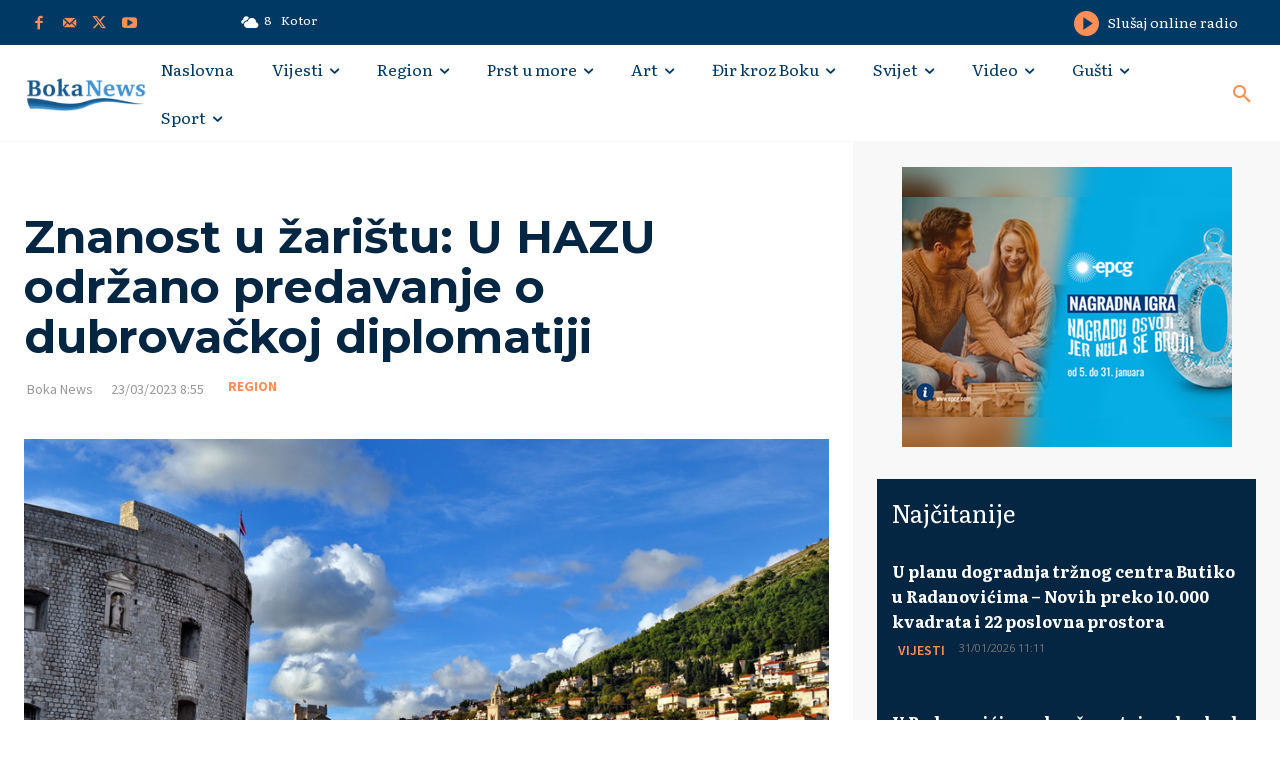

--- FILE ---
content_type: text/html; charset=UTF-8
request_url: https://bokanews.me/wp-admin/admin-ajax.php?td_theme_name=Newspaper&v=12.6.8
body_size: -121
content:
{"251258":121}

--- FILE ---
content_type: text/html; charset=utf-8
request_url: https://www.google.com/recaptcha/api2/aframe
body_size: 266
content:
<!DOCTYPE HTML><html><head><meta http-equiv="content-type" content="text/html; charset=UTF-8"></head><body><script nonce="Yq_A0OJ8Zac1alj0tJI2Mw">/** Anti-fraud and anti-abuse applications only. See google.com/recaptcha */ try{var clients={'sodar':'https://pagead2.googlesyndication.com/pagead/sodar?'};window.addEventListener("message",function(a){try{if(a.source===window.parent){var b=JSON.parse(a.data);var c=clients[b['id']];if(c){var d=document.createElement('img');d.src=c+b['params']+'&rc='+(localStorage.getItem("rc::a")?sessionStorage.getItem("rc::b"):"");window.document.body.appendChild(d);sessionStorage.setItem("rc::e",parseInt(sessionStorage.getItem("rc::e")||0)+1);localStorage.setItem("rc::h",'1769986220345');}}}catch(b){}});window.parent.postMessage("_grecaptcha_ready", "*");}catch(b){}</script></body></html>